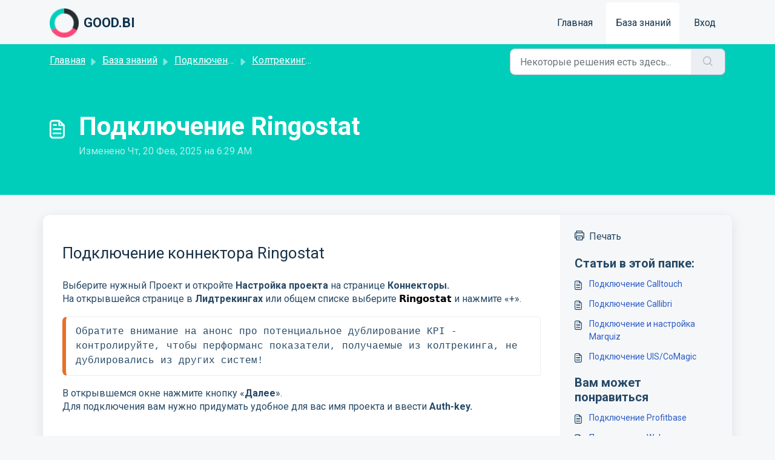

--- FILE ---
content_type: application/javascript
request_url: https://support.good.bi/assets/cdn/portal/scripts/locales/ru-RU.js
body_size: 934
content:
(window.webpackJsonp=window.webpackJsonp||[]).push([[82],{234:function(e,t){I18n.translations||(I18n.translations={}),I18n.translations["ru-RU"]=I18n.extend(I18n.translations["ru-RU"]||{},{enduser_marketplace:{error_messages:{global:{empty_message:"\u0417\u0430\u043f\u0440\u043e\u0448\u0435\u043d\u043d\u043e\u0435 \u0441\u043e\u043e\u0431\u0449\u0435\u043d\u0438\u0435 \u043f\u0443\u0441\u0442\u043e",notify:{empty_type:"\u0422\u0438\u043f \u043e\u043f\u043e\u0432\u0435\u0449\u0435\u043d\u0438\u044f \u043f\u0443\u0441\u0442",invalid_type:"\u041d\u0435\u043f\u043e\u0434\u0434\u0435\u0440\u0436\u0438\u0432\u0435\u043c\u044b\u0439 \u0442\u0438\u043f \u043e\u043f\u043e\u0432\u0435\u0449\u0435\u043d\u0438\u044f"}},ticket:{invalid_field:"\u041d\u0435\u0434\u043e\u043f\u0443\u0441\u0442\u0438\u043c\u043e\u0435 \u043f\u043e\u043b\u0435 \u0437\u0430\u044f\u0432\u043a\u0438: %{ticketFieldName}",invalid_value:"\u043e\u0442\u0441\u0443\u0442\u0441\u0442\u0432\u0443\u0435\u0442 \u0437\u043d\u0430\u0447\u0435\u043d\u0438\u0435",set_options:{invalid_options:"\u0414\u0430\u043d\u044b \u043d\u0435\u0432\u0435\u0440\u043d\u044b\u0435 \u043f\u0430\u0440\u0430\u043c\u0435\u0442\u0440\u044b",invalid_tag:"\u041d\u0435 \u0443\u0434\u0430\u043b\u043e\u0441\u044c \u0443\u0441\u0442\u0430\u043d\u043e\u0432\u0438\u0442\u044c \u043f\u0430\u0440\u0430\u043c\u0435\u0442\u0440\u044b \u043f\u043e\u043b\u044f \u0437\u0430\u044f\u0432\u043a\u0438 \xab%{fieldName}\xbb",invalid_value:"\u0437\u043d\u0430\u0447\u0435\u043d\u0438\u0435 \u0434\u043e\u043b\u0436\u043d\u043e \u043f\u0440\u0435\u0434\u0441\u0442\u0430\u0432\u043b\u044f\u0442\u044c \u0441\u043e\u0431\u043e\u0439 \u043c\u0430\u0441\u0441\u0438\u0432 \u0437\u043d\u0430\u0447\u0435\u043d\u0438\u0439 \u043f\u0430\u0440\u0430\u043c\u0435\u0442\u0440\u043e\u0432"}}},ok_message:"ok"},portal_elements:{any:"\u041b\u044e\u0431\u043e\u0439",cancel:"\u041e\u0442\u043c\u0435\u043d\u0430",choose_more:"\u0412\u044b\u0431\u0440\u0430\u0442\u044c \u0431\u043e\u043b\u044c\u0448\u0435",close:"\u0417\u0430\u043a\u0440\u044b\u0442\u044c",confirm:{title:"\u041f\u043e\u0434\u0442\u0432\u0435\u0440\u0434\u0438\u0442\u0435 \u0437\u0430\u0433\u043e\u043b\u043e\u0432\u043e\u043a"},default_placeholder:"\u0412\u0432\u0435\u0434\u0438\u0442\u0435 ",dropdown_default:"\u0412\u044b\u0431\u0435\u0440\u0438\u0442\u0435...",error_messages:{liquid_tag_not_closed:"\u043f\u043e\u043b\u044c\u0437\u043e\u0432\u0430\u0442\u0435\u043b\u044c\u0441\u043a\u0438\u0439 \u044d\u043b\u0435\u043c\u0435\u043d\u0442 \xab%{tagName}\xbb \u043d\u0435 \u0437\u0430\u043a\u0440\u044b\u0442"},mandatory_fields_notice:"Fields marked %{asterisk} are mandatory",next:"\u0421\u043b\u0435\u0434\u0443\u044e\u0449\u0438\u0439  &gt;",none:"\u041e\u0442\u0441\u0443\u0442\u0441\u0442\u0432\u0443\u0435\u0442",pagination:"\u041d\u0430\u0432\u0438\u0433\u0430\u0446\u0438\u044f \u043d\u0430 \u0441\u0442\u0440\u0430\u043d\u0438\u0446\u0435",previous:"&lt; \u041f\u0440\u0435\u0434\u044b\u0434\u0443\u0449\u0438\u0439",raised_by_placeholder:"\u0412\u0432\u0435\u0434\u0438\u0442\u0435 \u0438\u043c\u044f \u0438\u043b\u0438 \u0430\u0434\u0440\u0435\u0441 \u044d\u043b\u0435\u043a\u0442\u0440\u043e\u043d\u043d\u043e\u0439 \u043f\u043e\u0447\u0442\u044b",save:"\u0421\u043e\u0445\u0440\u0430\u043d\u0438\u0442\u044c",select_issue_type:"Select issue type",toggle_quoted_text:"\u041f\u0435\u0440\u0435\u043a\u043b\u044e\u0447\u0438\u0442\u044c \u0446\u0438\u0442\u0438\u0440\u0443\u0435\u043c\u044b\u0439 \u0442\u0435\u043a\u0441\u0442"},portal_js_translations:{add:"\u0414\u043e\u0431\u0430\u0432\u0438\u0442\u044c",archive_tickets:{archived:"\u0410\u0440\u0445\u0438\u0432\u043d\u044b\u0435"},at:"\u0432",attachment_upload:{cumulative_size_exceeded:"\u041e\u0431\u0449\u0438\u0439 \u0440\u0430\u0437\u043c\u0435\u0440 \u0444\u0430\u0439\u043b\u0430 \u043d\u0435 \u043c\u043e\u0436\u0435\u0442 \u043f\u0440\u0435\u0432\u044b\u0448\u0430\u0442\u044c %{size}",extension_blocked:"\u0414\u0430\u043d\u043d\u044b\u0439 \u0442\u0438\u043f \u0432\u043b\u043e\u0436\u0435\u043d\u0438\u0439 \u043d\u0435 \u043f\u043e\u0434\u0434\u0435\u0440\u0436\u0438\u0432\u0430\u0435\u0442\u0441\u044f.",header:"\u0412\u043b\u043e\u0436\u0435\u043d\u0438\u0435",individual_size_exceeded:"\u0420\u0430\u0437\u043c\u0435\u0440 \u0444\u0430\u0439\u043b\u0430 \u043d\u0435 \u043c\u043e\u0436\u0435\u0442 \u043f\u0440\u0435\u0432\u044b\u0448\u0430\u0442\u044c %{size}"},change:"\u0418\u0437\u043c\u0435\u043d\u0438\u0442\u044c",chevron:"\u0428\u0435\u0432\u0440\u043e\u043d",confirm_navigate:"\u0412\u044b \u0443\u0432\u0435\u0440\u0435\u043d\u044b? \u0421\u0434\u0435\u043b\u0430\u043d\u043d\u044b\u0435 \u0438\u0437\u043c\u0435\u043d\u0435\u043d\u0438\u044f \u043c\u043e\u0433\u0443\u0442 \u043d\u0435 \u0441\u043e\u0445\u0440\u0430\u043d\u0438\u0442\u044c\u0441\u044f",discussions:{follow:"\u041f\u043e\u0434\u043f\u0438\u0441\u0430\u0442\u044c\u0441\u044f",following:"\u041f\u043e\u0434\u043f\u0438\u0441\u043a\u0430",solve:"\u041f\u043e\u043c\u0435\u0442\u0438\u0442\u044c \u043a\u0430\u043a \u0440\u0435\u0448\u0435\u043d\u043d\u043e\u0435",solved:"\u041f\u043e\u043c\u0435\u0442\u0438\u0442\u044c \u043a\u0430\u043a \u043d\u0435\u0440\u0435\u0448\u0435\u043d\u043d\u043e\u0435",votes:"\u0413\u043e\u043b\u043e\u0441\u0430"},email_bot:{cta_no:"\u041d\u0435\u0442",cta_yes:"\u0414\u0430, \u0437\u0430\u043a\u0440\u044b\u0442\u044c \u0437\u0430\u044f\u0432\u043a\u0443",failure_msg:"\u0416\u0430\u043b\u044c, \u0447\u0442\u043e \u0442\u0430\u043a \u043f\u043e\u043b\u0443\u0447\u0438\u043b\u043e\u0441\u044c. \u041d\u0430\u0448\u0430 \u043a\u043e\u043c\u0430\u043d\u0434\u0430 \u0441\u0432\u044f\u0436\u0435\u0442\u0441\u044f \u0441 \u0432\u0430\u043c\u0438 \u0432 \u0431\u043b\u0438\u0436\u0430\u0439\u0448\u0435\u0435 \u0432\u0440\u0435\u043c\u044f.",heading:"\u042d\u0442\u0430 \u0441\u0442\u0430\u0442\u044c\u044f \u043e\u0442\u0432\u0435\u0447\u0430\u0435\u0442 \u043d\u0430 \u0432\u0430\u0448 \u0432\u043e\u043f\u0440\u043e\u0441?",other_articles:"\u041e\u0439, \u043c\u043e\u0436\u0435\u0442 \u0431\u044b\u0442\u044c, \u0432\u0430\u043c \u043f\u043e\u043c\u043e\u0433\u0443\u0442 \u0432\u043e\u0442 \u044d\u0442\u0438 \u0441\u0442\u0430\u0442\u044c\u0438.",sub_text:"\u0415\u0441\u043b\u0438 \u0434\u0430, \u043c\u044b \u0437\u0430\u043a\u0440\u043e\u0435\u043c \u0437\u0430\u044f\u0432\u043a\u0443.",success_msg:"\u041c\u044b \u0440\u0430\u0434\u044b, \u0447\u0442\u043e \u044d\u0442\u0430 \u0441\u0442\u0430\u0442\u044c\u044f \u043f\u043e\u043c\u043e\u0433\u043b\u0430 \u043e\u0442\u0432\u0435\u0442\u0438\u0442\u044c \u043d\u0430 \u0432\u0430\u0448 \u0432\u043e\u043f\u0440\u043e\u0441."},flatpickr_translations:{months:{longhand:["January","February","March","April","May","June","July","August","September","October","November","December"],shorthand:["Jan","Feb","Mar","Apr","May","Jun","Jul","Aug","Sep","Oct","Nov","Dec"]},weekdays:{longhand:["Monday","Tuesday","Wednesday","Thursday","Friday","Saturday","Sunday"],shorthand:["Mo","Tu","We","Th","Fr","Sa","Su"]}},lightbox:{of:"\u0438\u0437"},new_ticket:{any_cc_placeholder_text:"\u041d\u0430\u043f\u0440\u0438\u043c\u0435\u0440: abc@gmail.com",cc_add_text:"\u0412\u0432\u0435\u0434\u0438\u0442\u0435 \u0434\u043e\u043f\u0443\u0441\u0442\u0438\u043c\u044b\u0439 \u0430\u0434\u0440\u0435\u0441, \u0447\u0442\u043e\u0431\u044b \u0441\u043e\u0437\u0434\u0430\u0442\u044c \u043a\u043e\u043f\u0438\u044e",cc_unique_text:"\u0410\u0434\u0440\u0435\u0441 \u0443\u0436\u0435 \u0441\u0443\u0449\u0435\u0441\u0442\u0432\u0443\u0435\u0442",company_cc_placeholder_text:"\u0412\u044b\u0431\u0435\u0440\u0438\u0442\u0435 \u043a\u043e\u043d\u0442\u0430\u043a\u0442\u044b \u0438\u0437 ",contractor_cc_placeholder_text:"\u0418\u043c\u044f \u0438\u043b\u0438 \u044d\u043b\u0435\u043a\u0442\u0440\u043e\u043d\u043d\u044b\u0439 \u0430\u0434\u0440\u0435\u0441 \u0432 \u0432\u044b\u0431\u0440\u0430\u043d\u043d\u043e\u0439 \u043a\u043e\u043c\u043f\u0430\u043d\u0438\u0438",multi_select_placeholder_text:"\u0412\u044b\u0431\u0435\u0440\u0438\u0442\u0435..."},please_enter_one_or_more:"\u041f\u043e\u0436\u0430\u043b\u0443\u0439\u0441\u0442\u0430, \u0432\u0432\u0435\u0434\u0438\u0442\u0435 1 \u0438\u043b\u0438 \u0431\u043e\u043b\u0435\u0435 \u0441\u0438\u043c\u0432\u043e\u043b\u043e\u0432",saving:"\u0421\u043e\u0445\u0440\u0430\u043d\u0435\u043d\u0438\u0435",search:{sr_focus_msg:"\u041f\u043e\u043f\u0443\u043b\u044f\u0440\u043d\u044b\u0435 \u0441\u0442\u0430\u0442\u044c\u0438 \u0438 \u043f\u043e\u0441\u043b\u0435\u0434\u043d\u0438\u0435 \u0440\u0435\u0437\u0443\u043b\u044c\u0442\u0430\u0442\u044b \u043f\u043e\u0438\u0441\u043a\u0430 \u0434\u043e\u0441\u0442\u0443\u043f\u043d\u044b \u043f\u043e \u043d\u0430\u0436\u0430\u0442\u0438\u044e \u0441\u0442\u0440\u0435\u043b\u043a\u0438 \u0432\u043d\u0438\u0437",sr_no_result_msg:"\u041d\u0438\u0447\u0435\u0433\u043e \u043d\u0435 \u043d\u0430\u0439\u0434\u0435\u043d\u043e",sr_result_msg:"result found access them with down arrow"},tickets:{add_multiple_cc:"\u0414\u043e\u0431\u0430\u0432\u044c\u0442\u0435 \u043d\u0435\u0441\u043a\u043e\u043b\u044c\u043a\u043e \u0430\u0434\u0440\u0435\u0441\u043e\u0432 \u0432 \u043a\u043e\u043f\u0438\u044e \u0447\u0435\u0440\u0435\u0437 \u0437\u0430\u043f\u044f\u0442\u0443\u044e",created_on:"\u0421\u043e\u0437\u0434\u0430\u043b(\u0430) <span class='emphasize'>%{username}</span> <span class='emphasize'>%{date}</span> \u2013 \u0447\u0435\u0440\u0435\u0437 %{source}",created_on_same_user:"\u0421\u043e\u0437\u0434\u0430\u043d\u043e <span class='emphasize'>%{date}</span> \u2013 \u0447\u0435\u0440\u0435\u0437 %{source}",filter:{show_less:"\u041f\u043e\u043a\u0430\u0437\u0430\u0442\u044c \u043c\u0435\u043d\u044c\u0448\u0435",show_more:"\u041f\u043e\u043a\u0430\u0437\u0430\u0442\u044c \u0431\u043e\u043b\u044c\u0448\u0435"},max_cc:"\u041c\u043e\u0436\u043d\u043e \u0432\u044b\u0431\u0440\u0430\u0442\u044c \u0442\u043e\u043b\u044c\u043a\u043e %{count} \u0430\u0434\u0440\u0435\u0441\u043e\u0432 \u0434\u043b\u044f \u043a\u043e\u043f\u0438\u0438",max_user:"\u041c\u043e\u0436\u043d\u043e \u0432\u044b\u0431\u0440\u0430\u0442\u044c \u0442\u043e\u043b\u044c\u043a\u043e %{count} \u043f\u043e\u043b\u044c\u0437\u043e\u0432\u0430\u0442\u0435\u043b\u044f",no_tickets:"\u0412 \u044d\u0442\u043e\u043c \u043f\u0440\u0435\u0434\u0441\u0442\u0430\u0432\u043b\u0435\u043d\u0438\u0438 \u043d\u0435\u0442 \u0437\u0430\u044f\u0432\u043e\u043a"},view_all:"\u041f\u043e\u0441\u043c\u043e\u0442\u0440\u0435\u0442\u044c \u0432\u0441\u0435",view_less:"\u041c\u0435\u043d\u044c\u0448\u0435",view_more:"\u041f\u043e\u043a\u0430\u0437\u0430\u0442\u044c \u0435\u0449\u0435"},portal_validation:{confirm_password:"\u0414\u043e\u043b\u0436\u0435\u043d \u0441\u043e\u0432\u043f\u0430\u0434\u0430\u0442\u044c \u0441 \u043d\u043e\u0432\u044b\u043c \u043f\u0430\u0440\u043e\u043b\u0435\u043c",decimal:"\u0412\u0432\u0435\u0434\u0438\u0442\u0435 \u0434\u043e\u043f\u0443\u0441\u0442\u0438\u043c\u043e\u0435 \u0447\u0438\u0441\u043b\u043e \u043d\u0435 \u0431\u043e\u043b\u0435\u0435 \u0447\u0435\u043c \u0441 2 \u0437\u043d\u0430\u043a\u0430\u043c\u0438 \u043f\u043e\u0441\u043b\u0435 \u0437\u0430\u043f\u044f\u0442\u043e\u0439",email:"\u0412\u0432\u0435\u0434\u0438\u0442\u0435 \u0434\u043e\u043f\u0443\u0441\u0442\u0438\u043c\u044b\u0439 \u044d\u043b\u0435\u043a\u0442\u0440\u043e\u043d\u043d\u044b\u0439 \u0430\u0434\u0440\u0435\u0441",number:"\u0412\u0432\u0435\u0434\u0438\u0442\u0435 \u0434\u043e\u043f\u0443\u0441\u0442\u0438\u043c\u043e\u0435 \u0447\u0438\u0441\u043b\u043e",required:"\u041e\u0431\u044f\u0437\u0430\u0442\u0435\u043b\u044c\u043d\u043e\u0435 \u043f\u043e\u043b\u0435",unique:"\u0410\u0434\u0440\u0435\u0441 \u0443\u0436\u0435 \u0435\u0441\u0442\u044c",url:"\u0412\u0432\u0435\u0434\u0438\u0442\u0435 \u0434\u043e\u043f\u0443\u0441\u0442\u0438\u043c\u044b\u0439 URL"}})}},[[234,0]]]);